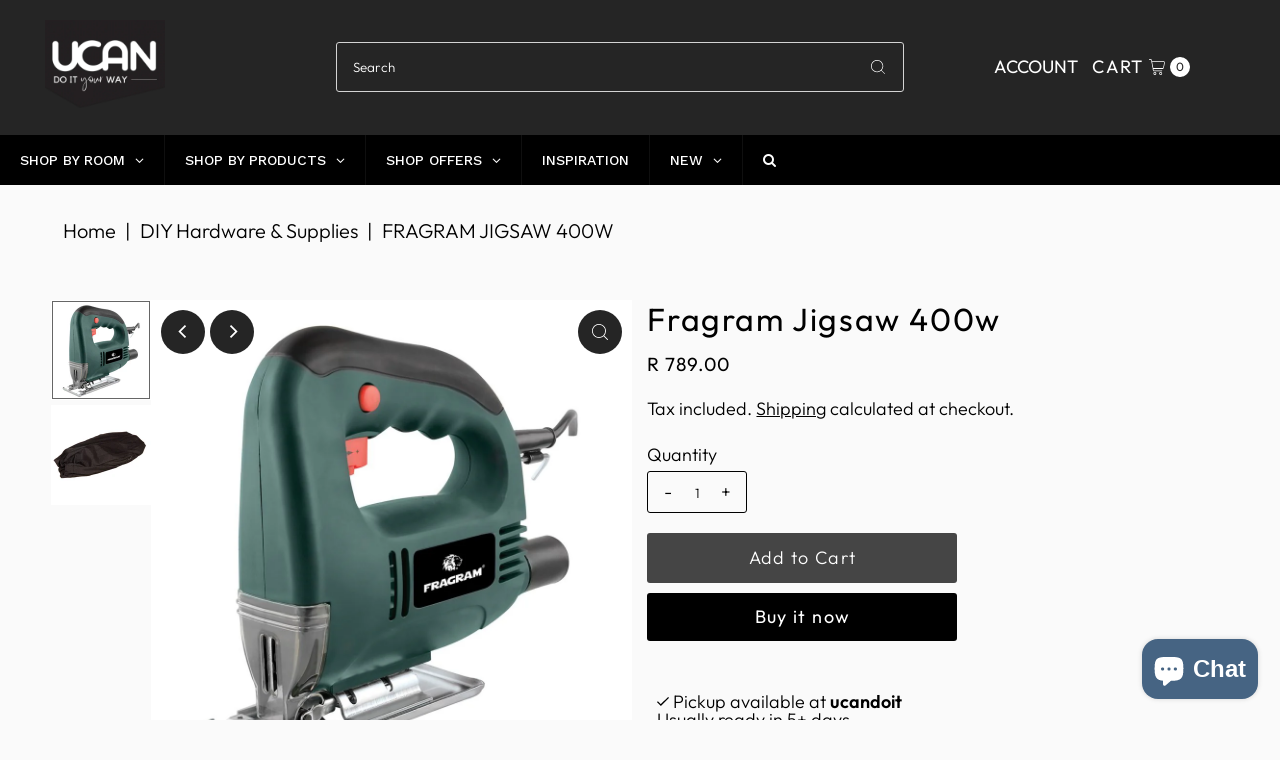

--- FILE ---
content_type: text/html; charset=utf-8
request_url: https://ucandoit.co.za/products/fragram-jigsaw-400w?view=listing
body_size: 1383
content:




<template data-html="listing">

  <div class="product-index-inner">
  
    
      
    
      
    
      
    
      
    

    

  

  

  <div class="prod-image">
    <a href="/products/fragram-jigsaw-400w" title="Fragram Jigsaw 400w">
      <div class="reveal">




<div class="box-ratio " style="padding-bottom: 100.0%;">
  <img src="//ucandoit.co.za/cdn/shop/products/MCOP1587.jpg?v=1673449962&amp;width=500" alt="" srcset="//ucandoit.co.za/cdn/shop/products/MCOP1587.jpg?v=1673449962&amp;width=200 200w, //ucandoit.co.za/cdn/shop/products/MCOP1587.jpg?v=1673449962&amp;width=300 300w, //ucandoit.co.za/cdn/shop/products/MCOP1587.jpg?v=1673449962&amp;width=400 400w, //ucandoit.co.za/cdn/shop/products/MCOP1587.jpg?v=1673449962&amp;width=500 500w" width="500" height="500" loading="lazy" fetchpriority="auto" sizes="(min-width: 1601px) 2000px,(min-width: 768px) and (max-width: 1600px) 1200px,(max-width: 767px) 100vw, 900px">
</div>
<noscript><img src="//ucandoit.co.za/cdn/shop/products/MCOP1587.jpg?v=1673449962&amp;width=500" alt="" srcset="//ucandoit.co.za/cdn/shop/products/MCOP1587.jpg?v=1673449962&amp;width=352 352w, //ucandoit.co.za/cdn/shop/products/MCOP1587.jpg?v=1673449962&amp;width=500 500w" width="500" height="500"></noscript>


          
            <div class="hidden">
               




<div class="box-ratio first-image" style="padding-bottom: 100.0%;">
  <img src="//ucandoit.co.za/cdn/shop/products/MCOP1587_Bag.jpg?v=1673449962&amp;width=500" alt="Fragram Jigsaw 400w" srcset="//ucandoit.co.za/cdn/shop/products/MCOP1587_Bag.jpg?v=1673449962&amp;width=200 200w, //ucandoit.co.za/cdn/shop/products/MCOP1587_Bag.jpg?v=1673449962&amp;width=300 300w, //ucandoit.co.za/cdn/shop/products/MCOP1587_Bag.jpg?v=1673449962&amp;width=400 400w, //ucandoit.co.za/cdn/shop/products/MCOP1587_Bag.jpg?v=1673449962&amp;width=500 500w" width="500" height="500" loading="lazy" fetchpriority="auto" sizes="(min-width: 1601px) 2000px,(min-width: 768px) and (max-width: 1600px) 1200px,(max-width: 767px) 100vw, 900px">
</div>
<noscript><img src="//ucandoit.co.za/cdn/shop/products/MCOP1587_Bag.jpg?v=1673449962&amp;width=500" alt="Fragram Jigsaw 400w" srcset="//ucandoit.co.za/cdn/shop/products/MCOP1587_Bag.jpg?v=1673449962&amp;width=352 352w, //ucandoit.co.za/cdn/shop/products/MCOP1587_Bag.jpg?v=1673449962&amp;width=500 500w" width="500" height="500"></noscript>

             </div>
          
</div>
    </a>
  </div>

  
    <div class="product__grid--buttons">
      
        <button class="quick-view-8067085009179 product-listing__quickview-trigger js-modal-open js-quickview-trigger" type="button" name="button" data-wau-modal-target="quickview" data-product-url="/products/fragram-jigsaw-400w?view=quick">
          <svg class="vantage--icon-theme-search " version="1.1" xmlns="http://www.w3.org/2000/svg" xmlns:xlink="http://www.w3.org/1999/xlink" x="0px" y="0px"
     viewBox="0 0 20 20" height="18px" xml:space="preserve">
      <g class="hover-fill" fill="var(--directional-color)">
        <path d="M19.8,19.1l-4.6-4.6c1.4-1.5,2.2-3.6,2.2-5.8c0-4.8-3.9-8.7-8.7-8.7S0,3.9,0,8.7s3.9,8.7,8.7,8.7
        c2.2,0,4.2-0.8,5.8-2.2l4.6,4.6c0.2,0.2,0.5,0.2,0.7,0C20.1,19.6,20.1,19.3,19.8,19.1z M1,8.7C1,4.5,4.5,1,8.7,1
        c4.2,0,7.7,3.4,7.7,7.7c0,4.2-3.4,7.7-7.7,7.7C4.5,16.4,1,13,1,8.7z"/>
      </g>
    <style>.product-listing__quickview-trigger .vantage--icon-theme-search:hover .hover-fill { fill: var(--directional-color);}</style>
    </svg>








        </button>
      

      
        
    
    <form method="post" action="/cart/add" id="product_form_8067085009179" accept-charset="UTF-8" class="shopify-product-form" enctype="multipart/form-data" data-product-form="
      {
        &quot;money_format&quot;: &quot;R {{amount}}&quot;,
        &quot;enable_history&quot;: false,
        &quot;sold_out&quot;: &quot;Sold Out&quot;,
        &quot;button&quot;: &quot;Add to Cart&quot;,
        &quot;unavailable&quot;: &quot;Unavailable&quot;
      }
    "><input type="hidden" name="form_type" value="product" /><input type="hidden" name="utf8" value="✓" />
    <div class="product-variants"></div><!-- product variants -->
    <input  type="hidden" id="" name="id" data-sku="" value="44292115824923" />
      <button class="add AddtoCart js-ajax-submit" type="button" name="button" data-quick-add>
        <svg class="vantage--icon-theme-plus " height="18px"  viewBox="0 0 20 20" version="1.1" xmlns="http://www.w3.org/2000/svg" xmlns:xlink="http://www.w3.org/1999/xlink">
      <g class="hover-fill" fill="var(--directional-color)">
          <polygon fill-rule="nonzero" points="9.42307692 20 9.42307692 10.5769231 0 10.5769231 0 9.42307692 9.42307692 9.42307692 9.42307692 0 10.5769231 0 10.5769231 9.42307692 20 9.42307692 20 10.5769231 10.5769231 10.5769231 10.5769231 20"></polygon>
      </g>
      <style>.quick-add-to-cart .vantage--icon-theme-plus:hover .hover-fill { fill: var(--directional-color);}</style>
  </svg>








      </button>
  <input type="hidden" name="product-id" value="8067085009179" /></form>


      
    </div>
  

</div>

<div class="product-info">
  <div class="product-info-inner">
    <h3 class="product-title h5">
      <a href="/products/fragram-jigsaw-400w">
        Fragram Jigsaw 400w
      </a>
    </h3>
    

<div class="price price--listing"
><dl class="price__regular">
    <dt>
      <span class="visually-hidden visually-hidden--inline">Regular Price</span>
    </dt>
    <dd>
      <span class="price-item price-item--regular">R 789.00
</span>
    </dd>
  </dl>
  <dl class="price__sale">
    <dt>
      <span class="visually-hidden visually-hidden--inline">Sale Price</span>
    </dt>
    <dd>
      <span class="price-item price-item--sale">R 789.00
</span>
    </dd>
    <dt>
      <span class="visually-hidden visually-hidden--inline">Regular Price</span>
    </dt>
    <dd>
      <s class="price-item price-item--regular">
        
      </s>
    </dd>
  </dl>
  <dl class="price__unit">
    <dt>
      <span class="visually-hidden visually-hidden--inline">Unit Price</span>
    </dt>
    <dd class="price-unit-price"><span></span><span aria-hidden="true">/</span><span class="visually-hidden">per&nbsp;</span><span></span></dd>
  </dl>
</div>


    <div class="clear"></div>

    <div class="product_listing_options">

  
  

  
  
  

</div><!-- /.product_listing_options -->

  </div>
</div>


</template>


--- FILE ---
content_type: text/javascript; charset=utf-8
request_url: https://ucandoit.co.za/products/fragram-jigsaw-400w.js?currency=ZAR&country=ZA
body_size: 232
content:
{"id":8067085009179,"title":"Fragram Jigsaw 400w","handle":"fragram-jigsaw-400w","description":"Features: • 5 Speed Switch – For Finesse On Various Surfaces • Soft Grip Handle – For Comfort • Lock On Function – For Longer Jobs • Light \u0026amp; Compact Design – For Endurance • Dust Extraction Port – For A Tidy Work Space Specifications: • Voltage: 230v~ \/ 50hz • Rated Voltage: 400w • No Load Speed: 500-2,900\/Min • Cutting Capacity: Aluminium: 12mm | Steel: 6mm | Wood: 55mm\u003cbr\u003e\u003cdiv\u003eThe Fragram Jigsaw 400w is lightweight \u0026amp; compact design for easy operation. It starts off softly, with a dust extractor port. It's great for DIY use and has Lock on function.\u003c\/div\u003e\u003cbr\u003e\u003cdiv\u003e\n\u003cbr\u003e\u003cdiv\u003e\n\u003cbr\u003e\u003cdiv\u003e\u003c\/div\u003e\n\u003cbr\u003e\u003cdiv\u003eFeatures:\u003cbr\u003e\u003cdiv\u003e- Lightweight \u0026amp; compact design for easy operation\u003c\/div\u003e\n\u003cbr\u003e\u003cdiv\u003e- Speed: Variable and 5 fixed positions\u003c\/div\u003e\n\u003cbr\u003e\u003cdiv\u003e- Soft start\u003c\/div\u003e\n\u003cbr\u003e\u003cdiv\u003e- Dust extractor port\u003c\/div\u003e\n\u003cbr\u003e\u003cdiv\u003e- Lock on function\u003c\/div\u003e\n\u003cbr\u003e\u003cdiv\u003e- DIY use\u003c\/div\u003e\n\u003cbr\u003e\u003cdiv\u003e\u003c\/div\u003e\n\u003cbr\u003e\u003cdiv\u003eSpecifications:\u003c\/div\u003e\n\u003cbr\u003e\u003cdiv\u003e- Weight: 2kg\u003c\/div\u003e\n\u003cbr\u003e\u003cdiv\u003e- Dimensions: 75 x 23 x 25cm\u003c\/div\u003e\n\u003cbr\u003e\u003cdiv\u003e- Warranty: 24 Months\u003cbr\u003e- Power Output: 400W\u003c\/div\u003e\n\u003cbr\u003e\u003cdiv\u003e- Material: Plastic \u0026amp; Metal\u003cbr\u003e- Colour: Grey\u003c\/div\u003e\n\u003cbr\u003e\n\u003c\/div\u003e\n\u003cbr\u003e\n\u003c\/div\u003e\n\u003cbr\u003e\n\u003c\/div\u003e\u003cbr\u003eWhat's in the box\u003cbr\u003e1 x Jigsaw with Guide and Blade","published_at":"2023-01-11T15:52:06+02:00","created_at":"2023-01-11T15:52:06+02:00","vendor":"vendor-unknown","type":"DIY Hardware \u0026 Supplies","tags":["DIY Hardware \u0026 Supplies","Power Tools"],"price":78900,"price_min":78900,"price_max":78900,"available":true,"price_varies":false,"compare_at_price":null,"compare_at_price_min":0,"compare_at_price_max":0,"compare_at_price_varies":false,"variants":[{"id":44292115824923,"title":"Default Title","option1":"Default Title","option2":null,"option3":null,"sku":"LGT-MCOP1587","requires_shipping":true,"taxable":true,"featured_image":null,"available":true,"name":"Fragram Jigsaw 400w","public_title":null,"options":["Default Title"],"price":78900,"weight":5000,"compare_at_price":null,"inventory_management":null,"barcode":"","requires_selling_plan":false,"selling_plan_allocations":[]}],"images":["\/\/cdn.shopify.com\/s\/files\/1\/0555\/8281\/8587\/products\/MCOP1587.jpg?v=1673449962","\/\/cdn.shopify.com\/s\/files\/1\/0555\/8281\/8587\/products\/MCOP1587_Bag.jpg?v=1673449962"],"featured_image":"\/\/cdn.shopify.com\/s\/files\/1\/0555\/8281\/8587\/products\/MCOP1587.jpg?v=1673449962","options":[{"name":"Title","position":1,"values":["Default Title"]}],"url":"\/products\/fragram-jigsaw-400w","media":[{"alt":null,"id":32570851295515,"position":1,"preview_image":{"aspect_ratio":1.0,"height":1000,"width":1000,"src":"https:\/\/cdn.shopify.com\/s\/files\/1\/0555\/8281\/8587\/products\/MCOP1587.jpg?v=1673449962"},"aspect_ratio":1.0,"height":1000,"media_type":"image","src":"https:\/\/cdn.shopify.com\/s\/files\/1\/0555\/8281\/8587\/products\/MCOP1587.jpg?v=1673449962","width":1000},{"alt":null,"id":32570851328283,"position":2,"preview_image":{"aspect_ratio":1.0,"height":1000,"width":1000,"src":"https:\/\/cdn.shopify.com\/s\/files\/1\/0555\/8281\/8587\/products\/MCOP1587_Bag.jpg?v=1673449962"},"aspect_ratio":1.0,"height":1000,"media_type":"image","src":"https:\/\/cdn.shopify.com\/s\/files\/1\/0555\/8281\/8587\/products\/MCOP1587_Bag.jpg?v=1673449962","width":1000}],"requires_selling_plan":false,"selling_plan_groups":[]}

--- FILE ---
content_type: text/javascript; charset=utf-8
request_url: https://ucandoit.co.za/products/fragram-jigsaw-400w.js?currency=ZAR&country=ZA
body_size: 683
content:
{"id":8067085009179,"title":"Fragram Jigsaw 400w","handle":"fragram-jigsaw-400w","description":"Features: • 5 Speed Switch – For Finesse On Various Surfaces • Soft Grip Handle – For Comfort • Lock On Function – For Longer Jobs • Light \u0026amp; Compact Design – For Endurance • Dust Extraction Port – For A Tidy Work Space Specifications: • Voltage: 230v~ \/ 50hz • Rated Voltage: 400w • No Load Speed: 500-2,900\/Min • Cutting Capacity: Aluminium: 12mm | Steel: 6mm | Wood: 55mm\u003cbr\u003e\u003cdiv\u003eThe Fragram Jigsaw 400w is lightweight \u0026amp; compact design for easy operation. It starts off softly, with a dust extractor port. It's great for DIY use and has Lock on function.\u003c\/div\u003e\u003cbr\u003e\u003cdiv\u003e\n\u003cbr\u003e\u003cdiv\u003e\n\u003cbr\u003e\u003cdiv\u003e\u003c\/div\u003e\n\u003cbr\u003e\u003cdiv\u003eFeatures:\u003cbr\u003e\u003cdiv\u003e- Lightweight \u0026amp; compact design for easy operation\u003c\/div\u003e\n\u003cbr\u003e\u003cdiv\u003e- Speed: Variable and 5 fixed positions\u003c\/div\u003e\n\u003cbr\u003e\u003cdiv\u003e- Soft start\u003c\/div\u003e\n\u003cbr\u003e\u003cdiv\u003e- Dust extractor port\u003c\/div\u003e\n\u003cbr\u003e\u003cdiv\u003e- Lock on function\u003c\/div\u003e\n\u003cbr\u003e\u003cdiv\u003e- DIY use\u003c\/div\u003e\n\u003cbr\u003e\u003cdiv\u003e\u003c\/div\u003e\n\u003cbr\u003e\u003cdiv\u003eSpecifications:\u003c\/div\u003e\n\u003cbr\u003e\u003cdiv\u003e- Weight: 2kg\u003c\/div\u003e\n\u003cbr\u003e\u003cdiv\u003e- Dimensions: 75 x 23 x 25cm\u003c\/div\u003e\n\u003cbr\u003e\u003cdiv\u003e- Warranty: 24 Months\u003cbr\u003e- Power Output: 400W\u003c\/div\u003e\n\u003cbr\u003e\u003cdiv\u003e- Material: Plastic \u0026amp; Metal\u003cbr\u003e- Colour: Grey\u003c\/div\u003e\n\u003cbr\u003e\n\u003c\/div\u003e\n\u003cbr\u003e\n\u003c\/div\u003e\n\u003cbr\u003e\n\u003c\/div\u003e\u003cbr\u003eWhat's in the box\u003cbr\u003e1 x Jigsaw with Guide and Blade","published_at":"2023-01-11T15:52:06+02:00","created_at":"2023-01-11T15:52:06+02:00","vendor":"vendor-unknown","type":"DIY Hardware \u0026 Supplies","tags":["DIY Hardware \u0026 Supplies","Power Tools"],"price":78900,"price_min":78900,"price_max":78900,"available":true,"price_varies":false,"compare_at_price":null,"compare_at_price_min":0,"compare_at_price_max":0,"compare_at_price_varies":false,"variants":[{"id":44292115824923,"title":"Default Title","option1":"Default Title","option2":null,"option3":null,"sku":"LGT-MCOP1587","requires_shipping":true,"taxable":true,"featured_image":null,"available":true,"name":"Fragram Jigsaw 400w","public_title":null,"options":["Default Title"],"price":78900,"weight":5000,"compare_at_price":null,"inventory_management":null,"barcode":"","requires_selling_plan":false,"selling_plan_allocations":[]}],"images":["\/\/cdn.shopify.com\/s\/files\/1\/0555\/8281\/8587\/products\/MCOP1587.jpg?v=1673449962","\/\/cdn.shopify.com\/s\/files\/1\/0555\/8281\/8587\/products\/MCOP1587_Bag.jpg?v=1673449962"],"featured_image":"\/\/cdn.shopify.com\/s\/files\/1\/0555\/8281\/8587\/products\/MCOP1587.jpg?v=1673449962","options":[{"name":"Title","position":1,"values":["Default Title"]}],"url":"\/products\/fragram-jigsaw-400w","media":[{"alt":null,"id":32570851295515,"position":1,"preview_image":{"aspect_ratio":1.0,"height":1000,"width":1000,"src":"https:\/\/cdn.shopify.com\/s\/files\/1\/0555\/8281\/8587\/products\/MCOP1587.jpg?v=1673449962"},"aspect_ratio":1.0,"height":1000,"media_type":"image","src":"https:\/\/cdn.shopify.com\/s\/files\/1\/0555\/8281\/8587\/products\/MCOP1587.jpg?v=1673449962","width":1000},{"alt":null,"id":32570851328283,"position":2,"preview_image":{"aspect_ratio":1.0,"height":1000,"width":1000,"src":"https:\/\/cdn.shopify.com\/s\/files\/1\/0555\/8281\/8587\/products\/MCOP1587_Bag.jpg?v=1673449962"},"aspect_ratio":1.0,"height":1000,"media_type":"image","src":"https:\/\/cdn.shopify.com\/s\/files\/1\/0555\/8281\/8587\/products\/MCOP1587_Bag.jpg?v=1673449962","width":1000}],"requires_selling_plan":false,"selling_plan_groups":[]}